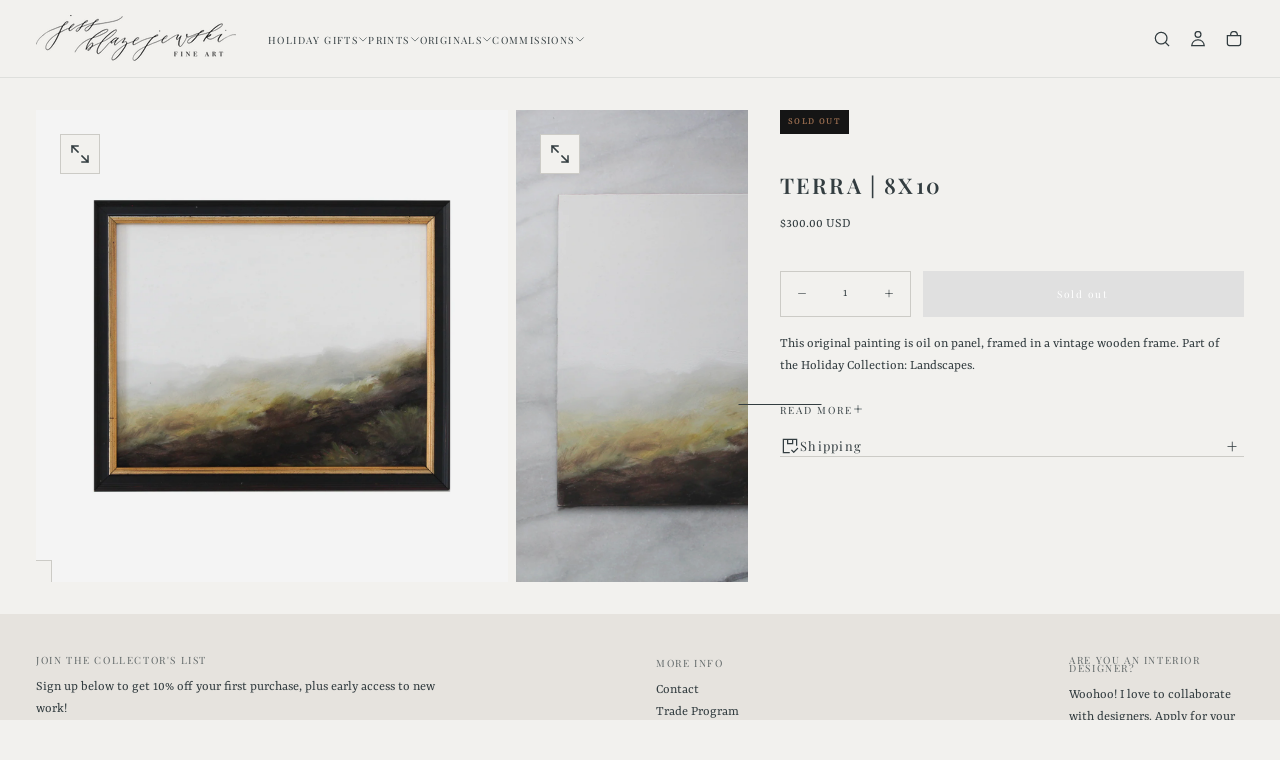

--- FILE ---
content_type: text/css
request_url: https://jessblazejewski.com/cdn/shop/t/6/assets/component-product-recommendations.css?v=148158411962481227571752680483
body_size: -220
content:
.product-recommendations{display:block;background-color:transparent;margin-block-start:4.8rem}.product-recommendations__title{display:inline-flex;align-items:center;column-gap:.8rem;margin:0 0 1.2rem;font-size:var(--font-size-static-xs);padding:.8rem 1.2rem;background-color:rgb(var(--color-background));border-radius:var(--badge-border-radius);text-transform:var(--font-button-text-transform);font-weight:var(--font-button-weight);letter-spacing:var(--font-button-letter-spacing)}.product-recommendations__title,.product-recommendations__item-title,.product-recommendations__item-price{color:rgb(var(--color-heading-text))}.product-recommendations__item-price{font-size:var(--font-size-static-sm)}.product-recommendations__item{display:flex;flex-flow:row wrap;align-items:center;border-radius:var(--card-corner-radius);background-color:rgb(var(--color-background));overflow:hidden}.product-recommendations__item.swiper-slide{width:30rem}.product-recommendations__item-media{flex:0 0 10rem;aspect-ratio:4 / 5;border-radius:0}.product-recommendations__item-details{flex:1;padding-inline:2.4rem}h6.product-recommendations__item-title{margin:0;font-size:var(--font-size-static-sm)}.product-recommendations__item-price{margin:var(--spacing-2) 0 0}.product-recommendations__item-price del{margin-inline-end:.4rem}.product-recommendations__item-price ins{color:var(--color-error);text-decoration:none}.product-recommendations__item.swiper-slide .quick-cart-drawer__trigger{width:auto;margin-block-start:.4rem}@media screen and (min-width: 990px){.product-recommendations__item.swiper-slide{width:38rem}}
/*# sourceMappingURL=/cdn/shop/t/6/assets/component-product-recommendations.css.map?v=148158411962481227571752680483 */


--- FILE ---
content_type: text/javascript
request_url: https://jessblazejewski.com/cdn/shop/t/6/assets/product-media-gallery.js?v=182256533364484413191752680484
body_size: 1863
content:
class InstanceSwiper extends HTMLElement{constructor(){super(),this.handle=this.getAttribute("handle"),this.swiperInitialized=!1}static get observedAttributes(){return["handle"]}init(){this.swiperInitialized||(this.swiperInitialized=!0,this.options=this.setOptions(),this.instance=new Swiper(".swiper--"+this.handle,this.options),this.setInteractions())}connectedCallback(){Shopify.designMode?(window.addEventListener("shopify:section:load",()=>this.init()),window.addEventListener("shopify:section:select",()=>this.init()),setTimeout(()=>{this.swiperInitialized||this.init()},100)):window.addEventListener("load",()=>this.init())}disconnectedCallback(){this.instance&&this.instance.destroy&&this.instance.destroy()}setOptions(){return this.debug&&console.log("setOptions"),this._options=this.getOptionsAsJsonScripts(),this._options}getOptionsAsJsonScripts(){this.debug&&console.log("getOptionsAsJsonScripts");const jsonScriptAutomated=this.querySelector(`script#swiper--${this.handle}--automated-options`),jsonScriptOverwrite=this.querySelector(`script#swiper--${this.handle}--overwrite-options`);let options={};if(jsonScriptAutomated&&jsonScriptAutomated.textContent)try{options={...options,...JSON.parse(jsonScriptAutomated.textContent)}}catch(error){console.error("Error parsing JSON",error,jsonScriptAutomated?.textContent)}if(jsonScriptOverwrite&&jsonScriptOverwrite.textContent)try{options={...options,...JSON.parse(jsonScriptOverwrite.textContent)}}catch(error){console.error("Error parsing JSON",error,jsonScriptOverwrite?.textContent)}return options}getThumbsInstance(){if(this.isThumbsActive)return document.querySelector(`[handle="${this.getAttribute("thumbs")}"]`)?.instance}setInteractions(){this.debug&&console.log("setInteractions")}}class InstanceSwiperProductThumbs extends InstanceSwiper{constructor(){super()}setOptions(){return super.setOptions(),this.setCenteredSlides(),this._options}setCenteredSlides(){if(this.handle!=="product-thumbs")return;this.debug&&console.log("setCenteredSlides");const afterInit=swiper=>{swiper.activeIndex!==0&&swiper.slideTo(0),this.debug&&console.log("afterInit");const swiperWrapper=swiper.wrapperEl,observer=new MutationObserver(resetSwiperWrapperTransform);observer.observe(swiperWrapper,{attributes:!0});function resetSwiperWrapperTransform(){swiperWrapper.hasAttribute("style")&&swiperWrapper.style?.transform&&swiperWrapper.style?.transform!=="translate3d(0px, 0px, 0px)"?(swiperWrapper.style.transform="translate3d(0px, 0px, 0px)",this.debug&&console.log("swiperWrapper observer removed styles!")):swiperWrapper.hasAttribute("style")&&swiperWrapper.style?.transform&&swiperWrapper.style?.transform==="translate3d(0px, 0px, 0px)"&&setTimeout(()=>{swiperWrapper.hasAttribute("style")&&swiperWrapper.style?.transform&&swiperWrapper.style?.transform==="translate3d(0px, 0px, 0px)"&&(observer.disconnect(),this.debug&&console.log("swiperWrapper observer disconnect!"))},500)}const calculateAllThumbHeight=(this.querySelector(".swiper-slide").clientHeight+16)*this.querySelectorAll(".swiper-slide").length,thumbsWrapper=this.parentElement;function setThumbsWrapperHeightToAuto(){thumbsWrapper.offsetHeight>calculateAllThumbHeight?thumbsWrapper.style.height=calculateAllThumbHeight-16+"px":thumbsWrapper.removeAttribute("style")}window.addEventListener("resize",setThumbsWrapperHeightToAuto),setTimeout(()=>{setThumbsWrapperHeightToAuto()},2500)};this._options={...this._options,on:{...this._options.on||{},afterInit}}}}customElements.get("swiper-product-thumbs")||customElements.define("swiper-product-thumbs",InstanceSwiperProductThumbs);class InstanceSwiperProductGallery extends InstanceSwiper{constructor(){super(),this.isThumbsActive=this.hasAttribute("thumbs"),this.isZoomActive=this.hasAttribute("zoom"),this.modelViewerBtn=this.querySelector(".model-viewer-btn"),this.modelViewer=this.querySelector("model-viewer"),this.isModelActive=!1}static get observedAttributes(){return["thumbs","zoom"]}setOptions(){return super.setOptions(),this.setThumbOptions(),this._options}setThumbOptions(){if(!this.isThumbsActive)return;this.debug&&console.log("setThumbOptions");const thumbsInstance=super.getThumbsInstance();this.debug&&console.log("thumbsInstance",thumbsInstance),this._options={...this._options,thumbs:{swiper:thumbsInstance}}}setInteractions(){this.isThumbsActive&&this.setThumbsInteraction(),this.isZoomActive&&this.photoSwipeLightboxInit(),this.initModelViewer(),document.querySelectorAll('.swiper-slide[data-media-type="model"]').forEach(slide=>{slide.addEventListener("click",()=>this.enableSwiper())}),this.instance.on("slideChange",swiper=>{window.innerWidth<750&&(swiper.pagination.update(),this.debug&&console.log("Pagination updated manually on mobile."))}),this.instance.on("scroll",swiper=>{clearTimeout(this.scrollTimeout),this.scrollTimeout=setTimeout(()=>{swiper.pagination.update(),this.debug&&console.log("Pagination updated after scroll.")},200)})}initModelViewer(){if(this.querySelectorAll('.swiper-slide[data-media-type="model"]').forEach(slide=>{const btn=slide.querySelector(".model-viewer-btn"),container=slide.querySelector(".model-viewer-container"),modelViewer=container?.querySelector("model-viewer");btn&&container&&modelViewer&&(btn.modelViewer=modelViewer,modelViewer.controlButton=btn,container.addEventListener("click",e=>{btn.classList.contains("is-active")||(e.preventDefault(),e.stopPropagation(),btn.click())}),btn.addEventListener("click",e=>{e.preventDefault(),this.toggleModelViewer(btn,modelViewer)}),modelViewer.addEventListener("mousedown",e=>{btn.classList.contains("is-active")||(e.preventDefault(),e.stopPropagation())}))}),this.instance.navigation){const{nextEl,prevEl}=this.instance.navigation;nextEl&&nextEl.addEventListener("click",()=>{this.resetAllModelViewers(),this.enableSwiper(!0)}),prevEl&&prevEl.addEventListener("click",()=>{this.resetAllModelViewers(),this.enableSwiper(!0)})}}resetAllModelViewers(){this.querySelectorAll('.swiper-slide[data-media-type="model"]').forEach(slide=>{const btn=slide.querySelector(".model-viewer-btn"),modelViewer=slide.querySelector("model-viewer");btn&&modelViewer&&(btn.classList.remove("is-active"),modelViewer.interactionPrompt="none",modelViewer.cameraControls=!1)}),this.isModelActive=!1,this.instance.allowTouchMove=!0}toggleModelViewer(btn,modelViewer){const wasActive=btn.classList.contains("is-active");this.resetAllModelViewers(),wasActive||(this.isModelActive=!0,this.instance.allowTouchMove=!1,modelViewer.interactionPrompt="auto",modelViewer.cameraControls=!0,btn.classList.add("is-active"))}temporarilyDisableSwiper(){this.instance.allowTouchMove=!1,this.swiperTimeout=setTimeout(()=>{this.isModelActive||this.enableSwiper()},100)}enableSwiper(force=!1){this.swiperTimeout&&clearTimeout(this.swiperTimeout),(force||!this.isModelActive)&&(this.instance.allowTouchMove=!0,force&&this.isModelActive&&(this.isModelActive=!1,this.modelViewer&&(this.modelViewer.interactionPrompt="none",this.modelViewer.cameraControls=!1),this.modelViewerBtn.classList.remove("is-active")))}setThumbsInteraction(){if(!this.isThumbsActive||!this.instance)return;this.debug&&console.log("setThumbsInteraction");const thumbsSwiper=this.options.thumbs.swiper;thumbsSwiper.el.addEventListener("click",()=>{this.enableSwiper(!0),this.modelViewerBtn.classList.remove("btn--active")}),this.instance.on("slideChangeTransitionStart",function(swiper){const activeIndex=swiper.activeIndex,thumbsActiveIndex=thumbsSwiper.activeIndex;this.debug&&console.log("slideChangeTransitionStart",activeIndex,thumbsActiveIndex),activeIndex!==thumbsActiveIndex&&thumbsSwiper.slideTo(activeIndex)})}photoSwipeLightboxInit(){const[zoomContainerWidth,zoomContainerHeight,closeIcon,prevIcon,nextIcon]=[this.offsetWidth,this.offsetHeight,document.querySelector("[data-close-icon]"),document.querySelector("[data-prev-icon]"),document.querySelector("[data-next-icon]")];function isPhone(){return window.innerWidth<750}const photoSwipeLightboxInstance=new PhotoSwipeLightbox({gallery:".photoswipe-wrapper",children:"a.product__gallery-toggle",mainClass:"pswp--product-media-gallery",loop:!1,showHideAnimationType:"zoom",initialZoomLevel:zoomLevelObject=>isPhone()?zoomLevelObject.vFill:zoomLevelObject.fit,secondaryZoomLevel:zoomLevelObject=>isPhone()?zoomLevelObject.fit:1,pswpModule:PhotoSwipe});photoSwipeLightboxInstance.addFilter("uiElement",(element,data)=>(data.name==="close"?element.innerHTML=closeIcon.innerHTML:data.name==="arrowPrev"?element.innerHTML=prevIcon.innerHTML:data.name==="arrowNext"&&(element.innerHTML=nextIcon.innerHTML),element)),photoSwipeLightboxInstance.addFilter("itemData",(itemData,index)=>itemData.type==="html"&&itemData.element?{html:itemData.element.dataset.pswpHtml}:itemData),photoSwipeLightboxInstance.init(),photoSwipeLightboxInstance.on("beforeOpen",()=>{document.body.classList.add("oveflow-hidden");const videos=this.querySelectorAll("video");Array.from(videos).forEach(video=>{video.play().then(()=>{}).catch(error=>{video.pause()})})}),photoSwipeLightboxInstance.on("closingAnimationStart",()=>{document.body.classList.remove("oveflow-hidden")})}setActiveMedia(id){const mediaFound=Array.from(this.querySelectorAll("[data-media-id]")).find(media=>Number(media.dataset.mediaId)===id);mediaFound&&this.instance&&typeof this.instance.slideTo=="function"&&this.dataset.hideOtherVariantsMedia==="false"&&this.instance.slideTo(Number(mediaFound.dataset.index))}}customElements.get("swiper-product-gallery")||customElements.define("swiper-product-gallery",InstanceSwiperProductGallery);class ProductMediaInfo extends HTMLElement{constructor(){super(),this.init(),window.addEventListener("resize",this.init.bind(this)),Shopify.designMode&&window.addEventListener("shopify:section:load",this.init.bind(this))}init(){let containerOffsetWidth=document.querySelector(".main-product__media--slider").offsetWidth||330;document.querySelector(".main-product__media--grid-item")&&window.innerWidth>750&&(containerOffsetWidth=document.querySelector(".main-product__media--grid-item").offsetWidth);const maxWidthForInfo=(containerOffsetWidth-48)/2,mediaInfoTextWidth=this.querySelector("p:last-child").offsetWidth,mediaInfoHidden=this.querySelector("p[aria-hidden]");mediaInfoTextWidth>maxWidthForInfo?(this.classList.remove("animation-stopped"),this.style.cssText=`--marquee-speed: ${mediaInfoTextWidth/maxWidthForInfo*8}s`,mediaInfoHidden.style.display=""):(this.classList.add("animation-stopped"),this.style.cssText="",mediaInfoHidden.style.display="none")}}customElements.get("product-media-info")||customElements.define("product-media-info",ProductMediaInfo);
//# sourceMappingURL=/cdn/shop/t/6/assets/product-media-gallery.js.map?v=182256533364484413191752680484
